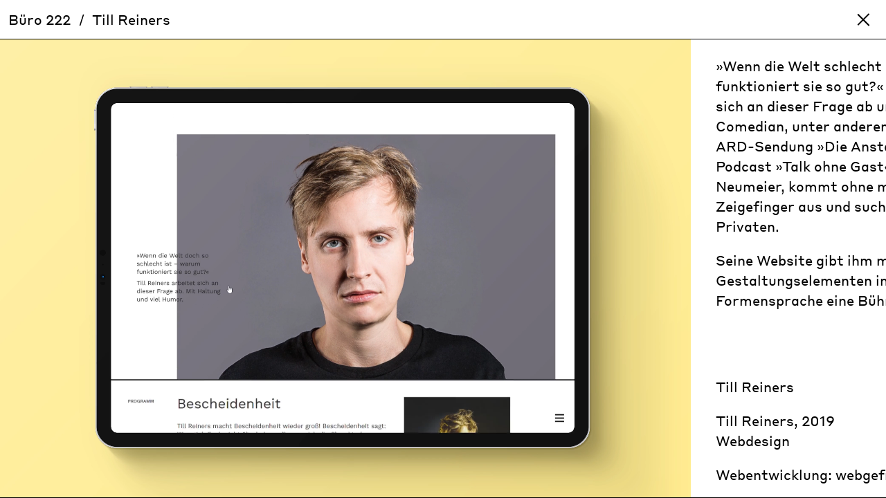

--- FILE ---
content_type: text/html; charset=UTF-8
request_url: http://buero222.de/portfolio/till-reiners
body_size: 6367
content:
  <!doctype html>
<html class="no-js  template--projekt" lang="de" dir="ltr">
  <head>
    <meta charset="utf-8" />
    <title>Till Reiners | Büro 222 – Daniel Wacker &amp; Lukas Löffler GbR</title>
    <meta name="description" content="Website für Moderator, Comedian und Autoren Till Reiners" />
    <meta name="viewport" content="width=device-width, initial-scale=1" />

    <link rel="apple-touch-icon" sizes="180x180" href="/assets/images/apple-touch-icon.png" />
    <link rel="icon" sizes="32x32" type="image/png" href="/assets/images/favicon-32x32.png" />
    <link rel="icon" sizes="16x16" type="image/png" href="/assets/images/favicon-16x16.png" />
    <link rel="manifest" href="/site.webmanifest" />
    <link rel="mask-icon" href="/assets/images/safari-pinned-tab.svg" color="#000" />
    <meta name="msapplication-TileColor" content="#ffffff" />
    <meta name="theme-color" content="#ffffff" />

    <!-- add any og/twitter-card stuff here -->            <link id="modern-browsers" rel="stylesheet" href="/assets/styles/main.min.css?v=1629719398298" media="
        only print,
        only all and (pointer: fine), only all and (pointer: coarse), only all and (pointer: none),
        only all and (min--moz-device-pixel-ratio:0) and (display-mode:browser), (min--moz-device-pixel-ratio:0) and (display-mode:fullscreen)
        " />          <link rel="preload" href="/assets/fonts/styrene-b-regular.woff2" as="font" type="font/woff2" crossorigin />  </head>
  <body>

<header class="header">
  <a href="/" class="logo" title="Zurück zur Startseite">
  <h1 class="logo__label">Büro 222</h1>
</a>
      <h2 class="header__project">
      Till Reiners
    </h2>
    <a class="header__project-back" href="/" title="zurück zur Homepage">
      <span class="header__project-back-line" aria-hidden="true"></span>
      <span class="header__project-back-line" aria-hidden="true"></span>
    </a>
  </header>

<main class="main  main--project">
    <article class="project  js-project" id="till-reiners">
  <h2 class="project__heading">Till Reiners</h2>

  <div class="project__wrapper">
                  
<div class="video  project__panel  project__panel--video">
  <video
    data-lazyload
    class="video__element"
    muted autoplay playsinline loop
     poster="http://buero222.de/media/pages/portfolio/till-reiners/9477a3edc6-1617908895/till-reiners-website-screencast-r02-1920x.jpg"  >
    <source data-src="http://buero222.de/media/pages/portfolio/till-reiners/dc996281ff-1629720193/till-reiners_website_screencast_r02.mp4" type="video/mp4" />
  </video>
</div>
          
    <button type="button" class="project__prev" aria-hidden="true">
      <span class="project__prev-label">Zum vorigen Bild</span>
    </button>

    <div class="project__panel  project__content">
      <div class="project__content-text  flow">
        <p>»Wenn die Welt schlecht ist − warum funktioniert sie so gut?« Till Reiners arbeitet sich an dieser Frage ab und scheitert. Der Comedian, unter anderem bekannt aus der ARD-Sendung »Die Anstalt« und seinem Podcast »Talk ohne Gast« mit Moritz Neumeier, kommt ohne moralischen Zeigefinger aus und sucht das Politische im Privaten.</p>
<p>Seine Website gibt ihm mit poin­tierten Gestaltungselementen in klarer Formensprache eine Bühne.</p>
      </div>
      <div class="project__content-info  flow">
        <h2 class="project__title" aria-hidden="false">Till Reiners</h2>
        <p>
                      <a href="https://www.tillreiners.de/" target="_blank" rel="noopener noreferrer">
          
                      Till Reiners, 2019<br />
          
                      </a>
          
          Webdesign        </p>
        <p>Webentwicklung: <a href="https://webgefrickel.de/" rel="noopener noreferrer" target="_blank">webgefrickel</a></p>
      </div>

              <a href="http://buero222.de/portfolio/bauhaus-sachsen-ausstellung-im-grassi" class="project__next">
          <span class="project__next-label">Nächstes Projekt</span>
                      <figure class="image  project__next-image  project__next-image--mobile image--portrait ">
  <picture class="image__picture">
    <source
      data-lazyload
      class="image__picture-source"
      data-srcset="http://buero222.de/media/pages/portfolio/bauhaus-sachsen-ausstellung-im-grassi/8267a904bd-1617908826/dsc0233-dummy-640x.jpg 640w, http://buero222.de/media/pages/portfolio/bauhaus-sachsen-ausstellung-im-grassi/8267a904bd-1617908826/dsc0233-dummy-750x.jpg 750w, http://buero222.de/media/pages/portfolio/bauhaus-sachsen-ausstellung-im-grassi/8267a904bd-1617908826/dsc0233-dummy-1080x.jpg 1080w, http://buero222.de/media/pages/portfolio/bauhaus-sachsen-ausstellung-im-grassi/8267a904bd-1617908826/dsc0233-dummy-1440x.jpg 1440w, http://buero222.de/media/pages/portfolio/bauhaus-sachsen-ausstellung-im-grassi/8267a904bd-1617908826/dsc0233-dummy-1920x.jpg 1920w, http://buero222.de/media/pages/portfolio/bauhaus-sachsen-ausstellung-im-grassi/8267a904bd-1617908826/dsc0233-dummy-2560x.jpg 2560w, http://buero222.de/media/pages/portfolio/bauhaus-sachsen-ausstellung-im-grassi/8267a904bd-1617908826/dsc0233-dummy-3072x.jpg 3072w"
       sizes="(min-width: 960px) 100vh, 100vw"    />
    <img src="data:image/svg+xml;charset=utf-8,%3Csvg xmlns=%22http://www.w3.org/2000/svg%22 viewBox=%220 0 6.31 9.50%22%3E%3Cfilter id=%22b%22 color-interpolation-filters=%22sRGB%22%3E%3CfeGaussianBlur stdDeviation=%22.5%22%3E%3C/feGaussianBlur%3E%3CfeComponentTransfer%3E%3CfeFuncA type=%22discrete%22 tableValues=%221 1%22%3E%3C/feFuncA%3E%3C/feComponentTransfer%3E%3C/filter%3E%3Cimage filter=%22url%28%23b%29%22 x=%220%22 y=%220%22 width=%22100%25%22 height=%22100%25%22 href=%22data:image/jpeg%3Bbase64%2C/9j/4AAQSkZJRgABAQEAkACQAAD/2wBDAA0JCgsKCA0LCgsODg0PEyAVExISEyccHhcgLikxMC4pLSwzOko%2BMzZGNywtQFdBRkxOUlNSMj5aYVpQYEpRUk//2wBDAQ4ODhMREyYVFSZPNS01T09PT09PT09PT09PT09PT09PT09PT09PT09PT09PT09PT09PT09PT09PT09PT09PT0//wgARCAAJAAYDAREAAhEBAxEB/8QAFQABAQAAAAAAAAAAAAAAAAAAAgT/xAAWAQEBAQAAAAAAAAAAAAAAAAADAQL/2gAMAwEAAhADEAAAAYo70X//xAAXEAADAQAAAAAAAAAAAAAAAAAAAxEz/9oACAEBAAEFArB2/wD/xAAXEQEAAwAAAAAAAAAAAAAAAAAAAhEh/9oACAEDAQE/Aa1F/8QAFREBAQAAAAAAAAAAAAAAAAAAAAH/2gAIAQIBAT8BV//EABcQAQADAAAAAAAAAAAAAAAAAAABIYL/2gAIAQEABj8CpmH/xAAXEAEBAQEAAAAAAAAAAAAAAAABIRAx/9oACAEBAAE/IQ069xv/2gAMAwEAAgADAAAAEBP/xAAXEQADAQAAAAAAAAAAAAAAAAAAARFB/9oACAEDAQE/EFTU2f/EABYRAAMAAAAAAAAAAAAAAAAAAAABMf/aAAgBAgEBPxBwhH//xAAbEAACAQUAAAAAAAAAAAAAAAABEQBBYZHB8P/aAAgBAQABPxAYjUkPBWzOi0//2Q==%22%3E%3C/image%3E%3C/svg%3E" alt="dsc0233_dummy.jpg" class="image__src" />
  </picture>

  </figure>
                          <figure class="image  project__next-image  project__next-image--desktop image--portrait ">
  <picture class="image__picture">
    <source
      data-lazyload
      class="image__picture-source"
      data-srcset="http://buero222.de/media/pages/portfolio/bauhaus-sachsen-ausstellung-im-grassi/8267a904bd-1617908826/dsc0233-dummy-640x.jpg 640w, http://buero222.de/media/pages/portfolio/bauhaus-sachsen-ausstellung-im-grassi/8267a904bd-1617908826/dsc0233-dummy-750x.jpg 750w, http://buero222.de/media/pages/portfolio/bauhaus-sachsen-ausstellung-im-grassi/8267a904bd-1617908826/dsc0233-dummy-1080x.jpg 1080w, http://buero222.de/media/pages/portfolio/bauhaus-sachsen-ausstellung-im-grassi/8267a904bd-1617908826/dsc0233-dummy-1440x.jpg 1440w, http://buero222.de/media/pages/portfolio/bauhaus-sachsen-ausstellung-im-grassi/8267a904bd-1617908826/dsc0233-dummy-1920x.jpg 1920w, http://buero222.de/media/pages/portfolio/bauhaus-sachsen-ausstellung-im-grassi/8267a904bd-1617908826/dsc0233-dummy-2560x.jpg 2560w, http://buero222.de/media/pages/portfolio/bauhaus-sachsen-ausstellung-im-grassi/8267a904bd-1617908826/dsc0233-dummy-3072x.jpg 3072w"
       sizes="(min-width: 960px) 100vh, 100vw"    />
    <img src="data:image/svg+xml;charset=utf-8,%3Csvg xmlns=%22http://www.w3.org/2000/svg%22 viewBox=%220 0 6.31 9.50%22%3E%3Cfilter id=%22b%22 color-interpolation-filters=%22sRGB%22%3E%3CfeGaussianBlur stdDeviation=%22.5%22%3E%3C/feGaussianBlur%3E%3CfeComponentTransfer%3E%3CfeFuncA type=%22discrete%22 tableValues=%221 1%22%3E%3C/feFuncA%3E%3C/feComponentTransfer%3E%3C/filter%3E%3Cimage filter=%22url%28%23b%29%22 x=%220%22 y=%220%22 width=%22100%25%22 height=%22100%25%22 href=%22data:image/jpeg%3Bbase64%2C/9j/4AAQSkZJRgABAQEAkACQAAD/2wBDAA0JCgsKCA0LCgsODg0PEyAVExISEyccHhcgLikxMC4pLSwzOko%2BMzZGNywtQFdBRkxOUlNSMj5aYVpQYEpRUk//2wBDAQ4ODhMREyYVFSZPNS01T09PT09PT09PT09PT09PT09PT09PT09PT09PT09PT09PT09PT09PT09PT09PT09PT0//wgARCAAJAAYDAREAAhEBAxEB/8QAFQABAQAAAAAAAAAAAAAAAAAAAgT/xAAWAQEBAQAAAAAAAAAAAAAAAAADAQL/2gAMAwEAAhADEAAAAYo70X//xAAXEAADAQAAAAAAAAAAAAAAAAAAAxEz/9oACAEBAAEFArB2/wD/xAAXEQEAAwAAAAAAAAAAAAAAAAAAAhEh/9oACAEDAQE/Aa1F/8QAFREBAQAAAAAAAAAAAAAAAAAAAAH/2gAIAQIBAT8BV//EABcQAQADAAAAAAAAAAAAAAAAAAABIYL/2gAIAQEABj8CpmH/xAAXEAEBAQEAAAAAAAAAAAAAAAABIRAx/9oACAEBAAE/IQ069xv/2gAMAwEAAgADAAAAEBP/xAAXEQADAQAAAAAAAAAAAAAAAAAAARFB/9oACAEDAQE/EFTU2f/EABYRAAMAAAAAAAAAAAAAAAAAAAABMf/aAAgBAgEBPxBwhH//xAAbEAACAQUAAAAAAAAAAAAAAAABEQBBYZHB8P/aAAgBAQABPxAYjUkPBWzOi0//2Q==%22%3E%3C/image%3E%3C/svg%3E" alt="dsc0233_dummy.jpg" class="image__src" />
  </picture>

  </figure>
                              </a>
          </div>
  </div>
</article>
</main>

<aside class="aside" id="aside" aria-hidden="true">
  <div class="aside__content">
          <h3 class="aside__heading">Büro</h3>
              <div class="aside__panel  flow">
          <p>Büro 222 [<a href="https://upload.wikimedia.org/wikipedia/commons/e/ef/De-B%C3%BCro.ogg" rel="noopener noreferrer" target="_blank">byˈʁoː</a> <a href="https://upload.wikimedia.org/wikipedia/commons/6/66/De-zwo2.ogg">t͡svoː</a> <a href="https://upload.wikimedia.org/wikipedia/commons/6/66/De-zwo2.ogg" rel="noopener noreferrer" target="_blank">t͡svoː</a> <a href="https://upload.wikimedia.org/wikipedia/commons/6/66/De-zwo2.ogg" rel="noopener noreferrer" target="_blank">t͡svoː</a>] ist ein Studio für visuelle Kommunikation in Leipzig. Wir entwickeln Erscheinungsbilder, Markenauftritte und Kommunikationsstrategien für Institutionen aus den Bereichen Kultur, Wissenschaft und politische Bildung sowie für sozial und ökologisch nachhaltig agierende Unternehmen. Ein konzeptioneller Ansatz, der Dialog mit unseren Partner∗innen und ein Fokus auf den inhaltlichen Kontext sind für uns entscheidende Faktoren bei der Entwicklung wirkungsvoller und nachhaltiger Ergebnisse.<br />
 </p>
<figure class="image  image--content image--landscape ">
  <picture class="image__picture">
    <source
      data-lazyload
      class="image__picture-source"
      data-srcset="http://buero222.de/media/pages/studio/9aab241871-1617909003/dsc-0755-small-640x.jpg 640w, http://buero222.de/media/pages/studio/9aab241871-1617909003/dsc-0755-small-750x.jpg 750w, http://buero222.de/media/pages/studio/9aab241871-1617909003/dsc-0755-small-1080x.jpg 1080w, http://buero222.de/media/pages/studio/9aab241871-1617909003/dsc-0755-small-1440x.jpg 1440w, http://buero222.de/media/pages/studio/9aab241871-1617909003/dsc-0755-small-1920x.jpg 1920w, http://buero222.de/media/pages/studio/9aab241871-1617909003/dsc-0755-small-2560x.jpg 2560w, http://buero222.de/media/pages/studio/9aab241871-1617909003/dsc-0755-small-3072x.jpg 3072w"
       sizes="(min-width: 960px) 67rem, 100vw"    />
    <img src="data:image/svg+xml;charset=utf-8,%3Csvg xmlns=%22http://www.w3.org/2000/svg%22 viewBox=%220 0 10.33 5.81%22%3E%3Cfilter id=%22b%22 color-interpolation-filters=%22sRGB%22%3E%3CfeGaussianBlur stdDeviation=%22.5%22%3E%3C/feGaussianBlur%3E%3CfeComponentTransfer%3E%3CfeFuncA type=%22discrete%22 tableValues=%221 1%22%3E%3C/feFuncA%3E%3C/feComponentTransfer%3E%3C/filter%3E%3Cimage filter=%22url%28%23b%29%22 x=%220%22 y=%220%22 width=%22100%25%22 height=%22100%25%22 href=%22data:image/jpeg%3Bbase64%2C/9j/4AAQSkZJRgABAQEASABIAAD/2wBDAA0JCgsKCA0LCgsODg0PEyAVExISEyccHhcgLikxMC4pLSwzOko%2BMzZGNywtQFdBRkxOUlNSMj5aYVpQYEpRUk//2wBDAQ4ODhMREyYVFSZPNS01T09PT09PT09PT09PT09PT09PT09PT09PT09PT09PT09PT09PT09PT09PT09PT09PT0//wgARCAAFAAoDAREAAhEBAxEB/8QAFQABAQAAAAAAAAAAAAAAAAAAAwT/xAAVAQEBAAAAAAAAAAAAAAAAAAACA//aAAwDAQACEAMQAAABslR2f//EABcQAAMBAAAAAAAAAAAAAAAAAAACEwP/2gAIAQEAAQUCxZp2c//EABURAQEAAAAAAAAAAAAAAAAAAAAR/9oACAEDAQE/AYj/xAAVEQEBAAAAAAAAAAAAAAAAAAAAEf/aAAgBAgEBPwGq/8QAGBAAAgMAAAAAAAAAAAAAAAAAAAIRIUH/2gAIAQEABj8CtpMP/8QAGBABAQADAAAAAAAAAAAAAAAAAQARUfD/2gAIAQEAAT8hK1dM3Uv/2gAMAwEAAgADAAAAEMP/xAAWEQEBAQAAAAAAAAAAAAAAAAAAARH/2gAIAQMBAT8QsMP/xAAWEQEBAQAAAAAAAAAAAAAAAAAAARH/2gAIAQIBAT8QlNP/xAAaEAEAAgMBAAAAAAAAAAAAAAABAHERIWHw/9oACAEBAAE/EBhZhANNzh7uf//Z%22%3E%3C/image%3E%3C/svg%3E" alt="dsc_0755_small.jpg" class="image__src" />
  </picture>
</figure>
<h3>Tätigkeitsfelder</h3>
<p>Artdirektion, Grafikdesign, Typografie, Editorial Design, Erscheinungsbilder, Corporate Design, Branding, Plakatgestaltung, Motion Graphics, Webdesign, Leitsysteme, Ausstellungsbeschriftung, Buchgestaltung, Illustration, Logodesign</p>
<h3>Referenzen (Auswahl)</h3>
<p>Contemporary And, Dänisches Nationalmuseum, Filmuniversität Babelsberg Konrad Wolf,  Förderverein Deutscher Kinderfilm, Grassi Museum für Angewandte Kunst, Halle 14 – Zentrum für zeitgenössische Kunst, Karlsruher Institut für Technologie, Mitteldeutscher Rundfunk, Norddeutscher Rundfunk, Sprengel Museum Hannover, Stiftung Friedliche Revolution, Swedish Research Council, Technische Universität Dresden, Thüringer Theaterverband, Till Reiners, Universität Leipzig, Universität Stockholm, Verlag Voland &amp; Quist, ZDFkultur<br />
 </p>
        </div>
                <h3 class="aside__heading">Kontakt</h3>
              <div class="aside__panel  aside__panel--contact">
          <div class="aside__panel-columns">
            <div class="aside__panel-column  flow">
              <div class="text-one"><p>Büro 222<br />
Daniel Wacker und<br />
Lukas Löffler GbR</p></div><div class="text-two"><p>Shakespearestraße 7<br />
04107 Leipzig</p>
<p>DW <a href="tel:+491607375118">+49 160 73 75 118</a><br />
LL <a href="tel:+491746477311">+49 174 64 77 311</a></p></div>
            </div>
            <div class="aside__panel-column">
                              <a class="aside__button" href="mailto:post@buero222.de" target="_blank" rel="nofollow">
                  <span class="aside__button-label">post@buero222.de</span>
                </a>
                              <a class="aside__button" href="https://www.instagram.com/buero222" target="_blank" rel="nofollow">
                  <span class="aside__button-label">Instagram</span>
                </a>
                          </div>
          </div>
          <figure class="image  aside__image image--landscape ">
  <picture class="image__picture">
    <source
      data-lazyload
      class="image__picture-source"
      data-srcset="http://buero222.de/media/pages/kontakt/0cc7a52ee7-1617909004/eza-map-smile-s02-l-640x.gif 640w, http://buero222.de/media/pages/kontakt/0cc7a52ee7-1617909004/eza-map-smile-s02-l-750x.gif 750w, http://buero222.de/media/pages/kontakt/0cc7a52ee7-1617909004/eza-map-smile-s02-l-1080x.gif 1080w, http://buero222.de/media/pages/kontakt/0cc7a52ee7-1617909004/eza-map-smile-s02-l-1440x.gif 1440w, http://buero222.de/media/pages/kontakt/0cc7a52ee7-1617909004/eza-map-smile-s02-l-1920x.gif 1920w, http://buero222.de/media/pages/kontakt/0cc7a52ee7-1617909004/eza-map-smile-s02-l-2560x.gif 2560w, http://buero222.de/media/pages/kontakt/0cc7a52ee7-1617909004/eza-map-smile-s02-l-3072x.gif 3072w"
       sizes="100vw"    />
    <img src="data:image/svg+xml;charset=utf-8,%3Csvg xmlns=%22http://www.w3.org/2000/svg%22 viewBox=%220 0 8.94 6.71%22%3E%3Cfilter id=%22b%22 color-interpolation-filters=%22sRGB%22%3E%3CfeGaussianBlur stdDeviation=%22.5%22%3E%3C/feGaussianBlur%3E%3CfeComponentTransfer%3E%3CfeFuncA type=%22discrete%22 tableValues=%221 1%22%3E%3C/feFuncA%3E%3C/feComponentTransfer%3E%3C/filter%3E%3Cimage filter=%22url%28%23b%29%22 x=%220%22 y=%220%22 width=%22100%25%22 height=%22100%25%22 href=%22data:image/gif%3Bbase64%2CR0lGODlhCAAGAPQAACsrKy4uLi8vLzAwMDIyMjMzMzU1NTY2Njc3Nzg4ODk5OTs7Ozw8PD09PT8/[base64]/P0E7MUY/NktEOz0%2BQEFBQUJCQkNDQkNDQ0REREVFRUVGRkdHR0ZHSUpKSlBJQFVUVAAAAAAAAAAAAAAAAAAAAAAAAAAAAAAAAAAAAAAAAAAAAAAAAAAAAAAAAAAAAAAAAAAAAAAAAAAAAAAAAAAAAAAAAAAAAAAAAAAAAAYsQA/EcOhwEA7Jp6DQRByTgESQwQA4BsKGUroMOAzLxzR6LCoW0CbUSFRIoiAAOw==%22%3E%3C/image%3E%3C/svg%3E" alt="eza-map_smile_s02_l.gif" class="image__src" />
  </picture>

  </figure>
        </div>
                <h3 class="aside__heading">Impressum + Datenschutz</h3>
              <div class="aside__panel  flow">
          <p>Büro 222</p>
<p>Angaben gemäß §5 TMG:<br />
Daniel Wacker und Lukas Löffler GbR<br />
Shakespearestraße 7<br />
D–04107 Leipzig</p>
<p><a href="mailto:&#x70;&#x6f;&#115;&#116;&#64;&#x62;&#x75;&#x65;&#114;&#x6f;&#50;&#50;&#x32;&#46;&#100;&#x65;">&#112;&#x6f;&#115;&#116;&#64;&#98;&#117;&#101;&#114;&#x6f;&#50;&#50;&#50;&#x2e;&#100;&#x65;</a><br />
+49 174 64 77 3 11<br />
 </p>
<p>Webentwicklung: <a href="https://webgefrickel.de" rel="noopener noreferrer" target="_blank">webgefrickel</a><br />
 </p>
<p>Datenschutzerklärung</p>
<p>Geltungsbereich:<br />
Diese Datenschutzerklärung soll die Nutzer dieser Website gemäß Bundesdatenschutzgesetz und Telemediengesetz über die Art, den Umfang und den Zweck der Erhebung und Verwendung personenbezogener Daten durch den Websitebetreiber informieren. Der Websitebetreiber ist Büro 222 – Daniel Wacker und Lukas Löffler GbR (Shakespearestraße 7, 04107 Lepizig). Der Websitebetreiber nimmt Ihren Datenschutz sehr ernst und behandelt Ihre personenbezogenen Daten vertraulich und entsprechend der gesetzlichen Vorschriften. Bedenken Sie, dass die Datenübertragung im Internet grundsätzlich mit Sicherheitslücken bedacht sein kann. Ein vollumfänglicher Schutz vor dem Zugriff durch Fremde ist nicht realisierbar.</p>
<p>Zugriffsdaten:<br />
Der Websitebetreiber bzw. Seitenprovider erhebt Daten über Zugriffe auf die Seite und speichert diese als »Server-Logfiles« ab. Folgende Daten werden so protokolliert:</p>
<ul>
<li>Besuchte Website</li>
<li>Uhrzeit zum Zeitpunkt des Zugriffes</li>
<li>Menge der gesendeten Daten in Byte</li>
<li>Quelle/Verweis, von welchem Sie auf die Seite gelangten</li>
<li>Verwendeter Browser</li>
<li>Verwendetes Betriebssystem</li>
<li>Verwendete IP-Adresse</li>
</ul>
<p>Die erhobenen Daten dienen lediglich statistischen Auswertungen und zur Verbesserung der Website. Der Websitebetreiber behält sich allerdings vor, die Server-Logfiles nachträglich zu überprüfen, sollten konkrete Anhaltspunkte auf eine rechtswidrige Nutzung hinweisen.</p>
<p>Umgang mit personenbezogenen Daten:<br />
Der Websitebetreiber erhebt, nutzt und gibt Ihre personenbezogenen Daten nur dann weiter, wenn dies im gesetzlichen Rahmen erlaubt ist oder Sie in die Datenerhebung einwilligen. Als personenbezogene Daten gelten sämtliche Informationen, welche dazu dienen, Ihre Person zu bestimmen und welche zu Ihnen zurückverfolgt werden können – also beispielsweise Ihr Name, Ihre E-Mail-Adresse und Telefonnummer.</p>
<p>Umgang mit Kontaktdaten:<br />
Nehmen Sie mit dem Websitebetreiber durch die angebotenen Kontaktmöglichkeiten Verbindung auf, werden Ihre Angaben gespeichert, damit auf diese zur Bearbeitung und Beantwortung Ihrer Anfrage zurückgegriffen werden kann. Ohne Ihre Einwilligung werden diese Daten nicht an Dritte weitergegeben.</p>
<p>Rechte des Nutzers (Auskunft, Berichtigung und Löschung):<br />
Sie als Nutzer erhalten auf Antrag Ihrerseits kostenlose Auskunft darüber, welche personenbezogenen Daten über Sie gespeichert wurden. Sofern Ihr Wunsch nicht mit einer gesetzlichen Pflicht zur Aufbewahrung von Daten (z. B. Vorratsdatenspeicherung) kollidiert, haben Sie ein Anrecht auf Berichtigung falscher Daten und auf die Sperrung oder Löschung Ihrer personenbezogenen Daten.</p>
        </div>
            </div>
</aside>

        <!-- load legacy js code for browsers that do not support es2017+ -->
    <script>
      var modern = function() { var mq = document.getElementById('modern-browsers'); return window.matchMedia && window.matchMedia(mq.media).matches; };
      var loadJs = function(src) { var ref = document.getElementsByTagName('script')[0]; var script = document.createElement('script'); script.src = src; script.async = true; ref.parentNode.insertBefore(script, ref); };
      var loadCss = function (src) { var ref = document.getElementsByTagName('head')[0]; var style = document.createElement('link'); style.href = src; style.rel = 'stylesheet'; head.append(style); };

      if (modern()) {
        loadJs("/assets/scripts/main.min.js?v=1629719398298");
              } else {
        loadCSS("/assets/styles/main.legacy.css?v=1629719398298");
        loadJs("/assets/scripts/main.legacy.min.js?v=1629719398298");
      }
    </script>
    </body>
</html>


--- FILE ---
content_type: text/css
request_url: http://buero222.de/assets/styles/main.min.css?v=1629719398298
body_size: 4569
content:
/*! normalize.css v8.0.1 | MIT License | github.com/necolas/normalize.css */html{-webkit-text-size-adjust:100%;line-height:1.15}body{margin:0}main{display:block}h1{font-size:2em;margin:.67em 0}hr{box-sizing:initial;height:0;overflow:visible}pre{font-family:monospace,monospace;font-size:1em}a{background-color:initial}abbr[title]{border-bottom:none;text-decoration:underline;-webkit-text-decoration:underline dotted;text-decoration:underline dotted}b,strong{font-weight:bolder}code,kbd,samp{font-family:monospace,monospace;font-size:1em}small{font-size:80%}img{border-style:none}button,input,optgroup,select,textarea{font-family:inherit;font-size:100%;line-height:1.15;margin:0}button,input{overflow:visible}button,select{text-transform:none}[type=button],[type=reset],[type=submit],button{-webkit-appearance:button}[type=button]::-moz-focus-inner,[type=reset]::-moz-focus-inner,[type=submit]::-moz-focus-inner,button::-moz-focus-inner{border-style:none;padding:0}[type=button]:-moz-focusring,[type=reset]:-moz-focusring,[type=submit]:-moz-focusring,button:-moz-focusring{outline:1px dotted ButtonText}fieldset{padding:.35em .75em .625em}legend{box-sizing:border-box;color:inherit;display:table;max-width:100%;padding:0;white-space:normal}progress{vertical-align:initial}textarea{overflow:auto}[type=checkbox],[type=radio]{box-sizing:border-box;padding:0}[type=number]::-webkit-inner-spin-button,[type=number]::-webkit-outer-spin-button{height:auto}[type=search]{-webkit-appearance:textfield;outline-offset:-2px}[type=search]::-webkit-search-decoration{-webkit-appearance:none}::-webkit-file-upload-button{-webkit-appearance:button;font:inherit}details{display:block}summary{display:list-item}[hidden],template{display:none}@keyframes offsetreset{0%{transform:translateX(-3%)}to{transform:translateX(0)}}@keyframes offset{0%{transform:translateX(0)}to{transform:translateX(-3%)}}@keyframes offset-overview{0%{transform:scale(1.08) translateX(0)}to{transform:scale(1.08) translateX(-3%)}}@keyframes offsetreset-overview{0%{transform:scale(1.08) translateX(-3%)}to{transform:scale(1.08) translateX(0)}}@font-face{font-display:swap;font-family:Styrene;font-style:normal;font-weight:400;src:url(../fonts/styrene-b-regular.woff2) format("woff2"),url(../fonts/styrene-b-regular.woff) format("woff")}[type=date],[type=email],[type=number],[type=password],[type=search],[type=tel],[type=text],[type=url],textarea{-webkit-appearance:none;appearance:none;border:1px solid;border-radius:0;width:100%}[type=submit],button{-webkit-appearance:none;appearance:none;border:1px solid;border-radius:0;cursor:pointer;display:inline-block;text-align:center;text-decoration:none}textarea{resize:vertical;vertical-align:top}select{display:block;position:relative}fieldset{border:0;margin:0;padding:0}label{display:inline-block}label[for]{cursor:pointer}[unselectable]{-webkit-user-select:none;user-select:none}[disabled]{cursor:not-allowed}h1{font-size:2rem;font-weight:400;line-height:1}@media (min-width:720px){h1{font-size:4rem}}h2,h3,h4,h5,h6{font-size:1.6rem;font-weight:400}@media (min-width:720px){h2,h3,h4,h5,h6{font-size:2rem}}h3{--flow-space:2em}a{color:inherit;text-decoration:none}a:active,a:focus,a:hover{text-decoration:underline}dl,ol,ul{margin:0;padding:0}fieldset ol,fieldset ul,nav ol,nav ul{list-style:none}audio,canvas,iframe,img,svg,video{vertical-align:middle}audio,iframe,img,video{height:auto;max-width:100%}:root{font-feature-settings:"kern","liga","clig","calt";-webkit-text-size-adjust:100%;text-size-adjust:100%;background-color:#fff;box-sizing:border-box;color:#000;font-kerning:normal;font-size:62.5%;font-variant-ligatures:common-ligatures contextual;line-height:1.45}@media (min-width:960px){:root.template--projekt{height:100vh;height:-webkit-fill-available;height:stretch;overflow:hidden;position:relative;width:100vw}}*,:after,:before{box-sizing:inherit}body{-ms-overflow-style:-ms-autohiding-scrollbar;background-color:#fff;font-family:sans-serif;font-size:1.6rem;font-style:normal;font-weight:400;scrollbar-width:none}.fonts-loaded body{font-family:Styrene,sans-serif}body::-webkit-scrollbar{display:none}@media (min-width:720px){body{font-size:2rem}.template--projekt body{-webkit-overflow-scrolling:touch;display:block;height:100vh;height:-webkit-fill-available;height:stretch;overflow-y:scroll;position:relative;width:100vw}}@media print{body *{display:none}body:after{content:"Please, do not waste paper by printing webpages."}}::selection{background-color:#000;color:#fff;text-shadow:none}table{border-collapse:collapse;margin:0;width:100%}td,th{padding:0;vertical-align:top}th{text-align:left}sub,sup{font-size:75%;line-height:0;position:relative;vertical-align:initial}sub{bottom:-.25em}sup{top:-.5em}.font--default{font-family:sans-serif;font-style:normal;font-weight:400}.fonts-loaded .font--default{font-family:Styrene,sans-serif}.icon{fill:currentColor;display:inline-block;height:1em;position:relative;top:-.063em;width:1em}.button{background-color:#fff;border:.1rem solid;padding:.6rem}.button,.button:active,.button:focus,.button:hover{color:#000}.button--link{display:inline-block}.flow{--flow-space:1em}.flow>:first-child{margin-bottom:0;margin-top:0}.flow>*+*{margin-bottom:0;margin-top:1em;margin-top:var(--flow-space)}.image{margin:0}.image,.image__picture{display:block;position:relative}.image__src{display:inline-block;width:100%}.image__caption{margin-top:.6rem}.video{display:block;position:relative}.aside,.video__element{width:100%}.aside{background-color:#fff;bottom:0;overflow-x:hidden;overflow-y:auto;padding-top:4.2rem;position:fixed;right:0;top:0;transition:transform .15s ease-out,opacity .15s ease-out;will-change:transform,opacity;z-index:40}.aside[aria-hidden=true]{transform:translateX(110%)}.aside[aria-hidden=false]{transform:translateX(0)}@media (min-width:720px){.aside{padding-top:5.7rem}}@media (min-width:960px){.aside{border-left:1px solid;width:67rem}}.aside__heading{background-color:#fff;cursor:pointer;font-size:1.6rem;height:4.2rem;line-height:4.2rem;margin:0;padding-left:1.2rem;padding-right:1.2rem;position:sticky;text-align:left;top:0;width:100%;z-index:10}@media (min-width:720px){.aside__heading{font-size:2rem;height:5.7rem;line-height:5.7rem}}@media (min-width:960px){.aside__heading{padding-left:2.4rem;padding-right:2.4rem}}.aside__heading:nth-of-type(2){border-top:1px solid;bottom:4.2rem;top:4.2rem}@media (min-width:720px){.aside__heading:nth-of-type(2){bottom:5.7rem;top:5.7rem}}.aside__heading:nth-of-type(3){border-top:1px solid;bottom:0;top:8.4rem}@media (min-width:720px){.aside__heading:nth-of-type(3){top:11.4rem}}.aside__panel{padding:1.2rem}@media (min-width:720px){.aside__panel{padding-bottom:2.4rem;padding-top:2.4rem}}@media (min-width:960px){.aside__panel{padding-left:2.4rem;padding-right:2.4rem}}.aside__panel .image--content{margin:1em 0 0;width:100%}.aside__panel .image--content img{width:100%}.aside__panel h1,.aside__panel h2,.aside__panel h3,.aside__panel ol,.aside__panel p,.aside__panel ul{padding-right:2.4rem}@media (min-width:720px){.aside__panel h1,.aside__panel h2,.aside__panel h3,.aside__panel ol,.aside__panel p,.aside__panel ul{padding-right:3.6rem}}.aside__panel ol,.aside__panel ul{padding-left:1em}.aside__panel .text-one+.text-two{--flow-space:2em;margin-top:2em;margin-top:var(--flow-space)}.aside__panel .text-one p{margin-top:0}@media (min-width:720px){.aside__panel-columns{display:flex}}.aside__panel-column{margin-bottom:2.4rem}@media (min-width:720px){.aside__panel-column{margin:0;width:50%}}.aside__button{background-color:#000;border:1px solid #000;border-radius:1.8rem;display:block;height:3.6rem;line-height:3.6rem;width:100%}@media (min-width:480px){.aside__button{max-width:26rem}}.aside__button+.aside__button{margin-left:0;margin-top:1.2rem}.aside__button:active,.aside__button:focus,.aside__button:hover{text-decoration:none}@media (min-width:960px){.aside__button:active .aside__button-label,.aside__button:focus .aside__button-label,.aside__button:hover .aside__button-label{animation:offset .3s ease-in-out .15s 1 normal both}}.aside__button[href^=mailto]{background-color:#fff}.aside__button[href^=mailto] .aside__button-label{background-color:#000;color:#fff}.aside__button-label{animation:offsetreset .3s ease-in-out .15s 1 normal both;background-color:#fff;border:1px solid #000;border-radius:1.8rem;color:#000;display:block;height:3.6rem;left:-.1rem;line-height:3.24rem;position:relative;text-align:center;top:-.1rem;transition:color .15s ease-out,background-color .15s ease-out;width:calc(100% + .2rem);will-change:color,background-color}.footer{background-color:#000;bottom:0;color:#fff;display:flex;flex-direction:column;height:50rem;left:0;overflow:hidden;padding:1.2rem;position:fixed;right:0;width:100%;z-index:1}@media (min-width:960px){.footer{flex-direction:row;height:22rem;padding:2.4rem}}.footer__background{display:block;flex:0 0 auto;font-size:8rem;margin-top:-2.4rem;position:relative}@media (min-width:960px){.footer__background{font-size:16rem;margin-right:4.8rem;margin-top:-6rem}}.footer__background-letter{position:relative}.footer__background-letter-left,.footer__background-letter-right{background-color:#fff;display:block;height:.14em;left:.163em;position:relative;position:absolute;top:.313em;width:.091em}.footer__background-letter-right{left:.348em;transition:transform .15s ease-out,opacity .15s ease-out;will-change:transform,opacity}.footer__background-letter:hover .footer__background-letter-right{transform:scaleY(.1)}.footer__info{display:flex;flex:1 1 auto;flex-direction:column;justify-content:flex-start}@media (min-width:960px){.footer__info{flex-direction:row;margin-left:auto;max-width:90rem}}.footer__info>*+*{margin-top:1em}@media (min-width:960px){.footer__info>*+*{margin-left:2.4rem;margin-top:0}}.footer__content{display:block;position:relative}@media (min-width:960px){.footer__content{flex:1 1 auto;padding-right:2.4rem}}@media (min-width:1100px){.footer__content{padding-right:4.8rem}}.footer__buttons{margin-top:auto}@media (min-width:960px){.footer__buttons.footer__content{align-content:right;display:flex;flex-direction:column;margin:0;padding-right:0}}.footer__button{background-color:#fff;border:1px solid #fff;border-radius:1.8rem;display:block;height:3.6rem;line-height:3.6rem;width:100%}@media (min-width:480px){.footer__button{max-width:32rem}}.footer__button+.footer__button{margin-left:0;margin-top:1.2rem}.footer__button:active,.footer__button:focus,.footer__button:hover{text-decoration:none}@media (min-width:960px){.footer__button:active .footer__button-label,.footer__button:focus .footer__button-label,.footer__button:hover .footer__button-label{animation:offset .3s ease-in-out .15s 1 normal both}}.footer__button[href^=mailto]{background-color:#000}.footer__button[href^=mailto] .footer__button-label{background-color:#fff;color:#000}.footer__button-label{animation:offsetreset .3s ease-in-out .15s 1 normal both;background-color:#000;border:1px solid #fff;border-radius:1.8rem;color:#fff;display:block;height:3.6rem;left:-.1rem;line-height:3.24rem;position:relative;text-align:center;top:-.1rem;transition:color .15s ease-out,background-color .15s ease-out;width:calc(100% + .2rem);will-change:color,background-color}.header{align-items:center;background-color:#fff;border-bottom:1px solid;display:flex;flex-direction:row;height:4.2rem;left:auto;padding-left:1.2rem;padding-right:1.8rem;position:fixed;top:auto;white-space:nowrap;width:100%;z-index:50}@media (min-width:720px){.header{height:5.7rem}}.header__toggle{background:#0000;border:0;display:block;height:2.2rem;margin:0 0 0 auto;outline:0;padding:0;width:2.4rem}.header__toggle[aria-pressed=true] .header__menu-line:last-child,.header__toggle[aria-pressed=true] .header__menu-line:nth-child(3){width:85%}@media (min-width:960px){.header__toggle:hover .header__menu-line:nth-child(3){width:50%}.header__toggle:hover .header__menu-line:last-child{width:85%}}.header__toggle-label{clip:rect(0 0 0 0);border:0;height:1px;margin:-1px;overflow:hidden;padding:0;position:absolute;width:1px}.header__toggle-label.focusable:active,.header__toggle-label.focusable:focus{clip:auto;height:auto;margin:0;overflow:visible;position:static;width:auto}.header__menu-line{background-color:#000;display:block;height:2px;transition:width .15s ease-out;width:100%;will-change:width}.header__menu-line+.header__menu-line{margin-top:4px}.header__menu-line:last-child{width:50%}.header__project{font-size:1.6rem;overflow:hidden;padding-right:3.6rem;position:relative;text-overflow:ellipsis}@media (min-width:720px){.header__project{font-size:2rem}}.header__project:before{content:"/";display:inline-block;padding-left:1.2rem;padding-right:.6rem}.header__project-back{background:#0000;border:0;display:flex;flex-direction:column;height:1.6rem;justify-content:space-between;margin:0 0 0 auto;outline:0;padding:0;position:absolute;right:1.2rem;top:50%;transform:translateY(-50%);width:1.6rem}@media (min-width:960px){.header__project-back{position:absolute;right:2.4rem}}.header__project-back-line{background-color:#000;display:block;height:2px;transition:width .15s ease-out;width:141%;will-change:width}.header__project-back-line:first-child{transform:rotate(45deg);transform-origin:top left}.header__project-back-line:last-child{transform:translateY(50%) rotate(-45deg);transform-origin:bottom left}.logo{display:block;position:relative}.logo:active,.logo:focus,.logo:hover{text-decoration:none}.logo__label{font-size:1.6rem;font-weight:400;line-height:1.45}@media (min-width:720px){.logo__label{font-size:2rem}}.overview{display:block;overflow:hidden;position:relative;width:100%}.overview__heading{clip:rect(0 0 0 0);border:0;height:1px;margin:-1px;overflow:hidden;padding:0;position:absolute;width:1px}.overview__heading.focusable:active,.overview__heading.focusable:focus{clip:auto;height:auto;margin:0;overflow:visible;position:static;width:auto}.overview__list{display:block;left:-1px;list-style:none;margin-bottom:-1px;position:relative;top:-1px;width:calc(100% + 2px)}.overview__wrapper{display:block;overflow:hidden;position:relative}@media (min-width:720px){.overview__wrapper{display:flex;flex-wrap:wrap}}.overview__project{border:1px solid;display:block;margin-left:-1px;margin-top:-1px;position:relative}@media (min-width:480px){.overview__project{padding:1.2rem}}@media (min-width:960px){.overview__project:hover .image,.overview__project:hover .video{animation:offset-overview .3s ease-out .3s 1 normal both}}.overview__project-media{display:block;height:100%;overflow:hidden;position:relative;width:100%}.overview__project-media .image,.overview__project-media .image__picture,.overview__project-media .image__picture-source,.overview__project-media .image__src,.overview__project-media .video,.overview__project-media .video__element{height:100%;max-height:100%;max-width:none;object-fit:cover;width:100%}.overview__project-media .image,.overview__project-media .video{height:100%;overflow:hidden;position:relative;width:100%}@media (min-width:960px){.overview__project-media .image,.overview__project-media .video{animation:offsetreset-overview .3s ease-out .3s 1 normal both;transform:scale(1.08);transform-origin:center center}}@media (min-width:720px){.overview__project--tiny{width:33.333%}.overview__project--tiny.overview__project:last-child{border-right:0}.overview__project--small{width:50%}.overview__project--small.overview__project:last-child{border-right:0}}@media (min-width:1100px){.overview__project--small{border-right:0;width:100%}}@media (min-width:720px){.overview__small-wrapper{display:flex}}@media (min-width:1100px){.overview__small-wrapper{display:block;width:38.196%}}@media (min-width:960px){.overview__project--medium{width:50%}.overview__project--medium.overview__project:last-child{border-right:0}}@media (min-width:1100px){.overview__project--large{width:61.804%}.overview__small-wrapper~.overview__project--large{border-right:0}}.overview__image,.overview__video{height:100%}.overview__project-heading{clip:rect(0 0 0 0);border:0;height:1px;margin:-1px;overflow:hidden;padding:0;position:absolute;width:1px}.overview__project-heading.focusable:active,.overview__project-heading.focusable:focus{clip:auto;height:auto;margin:0;overflow:visible;position:static;width:auto}.overview__project-link,.project{display:block;position:relative}.project{border-bottom:1px solid}@media (min-width:960px){.project{-ms-overflow-style:-ms-autohiding-scrollbar;-webkit-overflow-scrolling:touch;bottom:0;left:0;overflow-x:scroll;overflow-y:hidden;position:fixed;right:0;scrollbar-width:none;top:5.7rem}.project::-webkit-scrollbar{display:none}}.project__wrapper{max-width:100%;width:100%}@media (min-width:960px){.project__wrapper{height:calc(100vh - 5.7rem);max-width:none;overflow:hidden;width:999999vw}}.project__prev{display:none;visibility:hidden}@media (min-width:960px){.project__prev{background:#0000;border:0;bottom:0;cursor:url(https://buero222.de/assets/images/cursor-left.svg),url(https://buero222.de/assets/images/cursor-left.png),url(https://buero222.de/assets/images/cursor-left.cur),w-resize;display:block;height:calc(100vh - 5.7rem);left:0;margin:0;outline:0;padding:0;position:fixed;top:5.7rem;visibility:visible;width:33vw;z-index:1}}.project__heading,.project__prev-label{clip:rect(0 0 0 0);border:0;height:1px;margin:-1px;overflow:hidden;padding:0;position:absolute;width:1px}.project__heading.focusable:active,.project__heading.focusable:focus,.project__prev-label.focusable:active,.project__prev-label.focusable:focus{clip:auto;height:auto;margin:0;overflow:visible;position:static;width:auto}.project__panel{width:100%}@media (min-width:960px){.project__panel{border:0;display:block;float:left;height:100%;width:auto}}.project__panel--space{border-bottom:.6rem solid #fff}@media (min-width:960px){.project__panel--space{border:0;padding-right:1.2rem}.project__panel--image .image__picture,.project__panel--image .image__src,.project__panel--video .video__element{height:100%;max-height:100%;max-width:none;width:auto}}.project__panel--image,.project__panel--video{cursor:url(https://buero222.de/assets/images/cursor-right.svg),url(https://buero222.de/assets/images/cursor-right.png),url(https://buero222.de/assets/images/cursor-right.cur),e-resize}.project__content{border:0;display:flex;flex-direction:column;padding:1.2rem 1.2rem 0}@media (min-width:720px){.project__content{font-size:2rem;padding:2.4rem 2.4rem 0}}@media (min-width:960px){.project__content{justify-content:space-between;padding:2.4rem 13.8rem 2.4rem 3.6rem;position:relative}}@media (min-width:720px){.project__content-text{max-width:46rem;padding-bottom:2.4rem}}@media (min-width:960px){.project__content-text{padding-bottom:4.8rem}}.project__content-info{padding-top:4.8rem}@media (min-width:720px){.project__content-info{max-width:46rem}}.project__title{font-family:sans-serif;font-size:1.6rem;font-style:normal;font-weight:400}.fonts-loaded .project__title{font-family:Styrene,sans-serif}@media (min-width:720px){.project__title{font-size:2rem}}.project__next{border-top:1px solid;display:block;height:8.4rem;left:-1.2rem;margin-top:3.6rem;order:5;overflow:hidden;position:relative;width:calc(100% + 2.4rem)}@media (min-width:720px){.project__next{left:-2.4rem;position:relative;width:calc(100% + 4.8rem)}}@media (min-width:960px){.project__next{border:0;bottom:0;height:100%;left:auto;margin:0;position:absolute;right:0;top:0;transform:translateX(11.4rem);transition:transform .15s ease-out,opacity .15s ease-out;width:17.1rem;will-change:transform,opacity}.project__next:active,.project__next:focus,.project__next:hover{transform:translateX(5.7rem)}}.project__next-label{background-color:#fff;height:4.2rem;left:0;line-height:4.2rem;padding-left:1.2rem;padding-right:1.2rem;position:absolute;top:0;width:100%;z-index:50}@media (min-width:720px){.project__next-label{padding-left:2.4rem;padding-right:2.4rem}}@media (min-width:960px){.project__next-label{border-top:.1rem solid;bottom:0;display:block;height:5.7rem;left:0;line-height:5.7rem;padding-bottom:0;padding-top:0;position:absolute;top:auto;transform:rotate(-90deg) translateY(100%);transform-origin:bottom left;white-space:nowrap;width:calc(100vh - 5.7rem)}}.project__next-image,.project__next-video{left:50%;position:absolute;top:50%;transform:translate(-50%,-50%);width:105%}@media (min-width:960px){.project__next-image,.project__next-video{height:105%;max-width:none;width:auto}.project__next-image .image__src,.project__next-image .video__element,.project__next-video .image__src,.project__next-video .video__element{height:100vh;max-height:100vh;max-width:none;width:auto}.project__next-image--mobile,.project__next-video--mobile{display:none;visibility:hidden}}.project__next-image--desktop,.project__next-video--desktop{display:none;visibility:hidden}@media (min-width:960px){.project__next-image--desktop,.project__next-video--desktop{display:block;visibility:visible}}.main{background-color:#fff;display:block;min-height:100vh;min-height:-webkit-fill-available;min-height:stretch;padding-top:4.2rem;position:relative;z-index:10}@media (min-width:720px){.main{padding-top:5.7rem}}.main:not(.main--project){margin-bottom:50rem}@media (min-width:960px){.main:not(.main--project){margin-bottom:22rem}}

--- FILE ---
content_type: application/javascript
request_url: http://buero222.de/assets/scripts/main.min.js?v=1629719398298
body_size: 8183
content:
!function(){"use strict";"undefined"!=typeof globalThis?globalThis:"undefined"!=typeof window?window:"undefined"!=typeof global?global:"undefined"!=typeof self&&self;var t,e={exports:{}};t=e,function(){function e(t,e){document.addEventListener?t.addEventListener("scroll",e,!1):t.attachEvent("scroll",e)}function n(t){this.a=document.createElement("div"),this.a.setAttribute("aria-hidden","true"),this.a.appendChild(document.createTextNode(t)),this.b=document.createElement("span"),this.c=document.createElement("span"),this.h=document.createElement("span"),this.f=document.createElement("span"),this.g=-1,this.b.style.cssText="max-width:none;display:inline-block;position:absolute;height:100%;width:100%;overflow:scroll;font-size:16px;",this.c.style.cssText="max-width:none;display:inline-block;position:absolute;height:100%;width:100%;overflow:scroll;font-size:16px;",this.f.style.cssText="max-width:none;display:inline-block;position:absolute;height:100%;width:100%;overflow:scroll;font-size:16px;",this.h.style.cssText="display:inline-block;width:200%;height:200%;font-size:16px;max-width:none;",this.b.appendChild(this.h),this.c.appendChild(this.f),this.a.appendChild(this.b),this.a.appendChild(this.c)}function o(t,e){t.a.style.cssText="max-width:none;min-width:20px;min-height:20px;display:inline-block;overflow:hidden;position:absolute;width:auto;margin:0;padding:0;top:-999px;white-space:nowrap;font-synthesis:none;font:"+e+";"}function i(t){var e=t.a.offsetWidth,n=e+100;return t.f.style.width=n+"px",t.c.scrollLeft=n,t.b.scrollLeft=t.b.scrollWidth+100,t.g!==e&&(t.g=e,!0)}function r(t,n){function o(){var t=r;i(t)&&t.a.parentNode&&n(t.g)}var r=t;e(t.b,o),e(t.c,o),i(t)}function a(t,e){var n=e||{};this.family=t,this.style=n.style||"normal",this.weight=n.weight||"normal",this.stretch=n.stretch||"normal"}var s=null,l=null,c=null,u=null;function d(){return null===u&&(u=!!document.fonts),u}function f(){if(null===c){var t=document.createElement("div");try{t.style.font="condensed 100px sans-serif"}catch(t){}c=""!==t.style.font}return c}function h(t,e){return[t.style,t.weight,f()?t.stretch:"","100px",e].join(" ")}a.prototype.load=function(t,e){var i=this,a=t||"BESbswy",c=0,u=e||3e3,f=(new Date).getTime();return new Promise((function(t,e){if(d()&&!function(){if(null===l)if(d()&&/Apple/.test(window.navigator.vendor)){var t=/AppleWebKit\/([0-9]+)(?:\.([0-9]+))(?:\.([0-9]+))/.exec(window.navigator.userAgent);l=!!t&&603>parseInt(t[1],10)}else l=!1;return l}()){var p=new Promise((function(t,e){!function n(){(new Date).getTime()-f>=u?e(Error(u+"ms timeout exceeded")):document.fonts.load(h(i,'"'+i.family+'"'),a).then((function(e){1<=e.length?t():setTimeout(n,25)}),e)}()})),m=new Promise((function(t,e){c=setTimeout((function(){e(Error(u+"ms timeout exceeded"))}),u)}));Promise.race([m,p]).then((function(){clearTimeout(c),t(i)}),e)}else!function(t){document.body?t():document.addEventListener?document.addEventListener("DOMContentLoaded",(function e(){document.removeEventListener("DOMContentLoaded",e),t()})):document.attachEvent("onreadystatechange",(function e(){"interactive"!=document.readyState&&"complete"!=document.readyState||(document.detachEvent("onreadystatechange",e),t())}))}((function(){function l(){var e;(e=-1!=g&&-1!=v||-1!=g&&-1!=y||-1!=v&&-1!=y)&&((e=g!=v&&g!=y&&v!=y)||(null===s&&(e=/AppleWebKit\/([0-9]+)(?:\.([0-9]+))/.exec(window.navigator.userAgent),s=!!e&&(536>parseInt(e[1],10)||536===parseInt(e[1],10)&&11>=parseInt(e[2],10))),e=s&&(g==w&&v==w&&y==w||g==b&&v==b&&y==b||g==E&&v==E&&y==E)),e=!e),e&&(x.parentNode&&x.parentNode.removeChild(x),clearTimeout(c),t(i))}var d=new n(a),p=new n(a),m=new n(a),g=-1,v=-1,y=-1,w=-1,b=-1,E=-1,x=document.createElement("div");x.dir="ltr",o(d,h(i,"sans-serif")),o(p,h(i,"serif")),o(m,h(i,"monospace")),x.appendChild(d.a),x.appendChild(p.a),x.appendChild(m.a),document.body.appendChild(x),w=d.a.offsetWidth,b=p.a.offsetWidth,E=m.a.offsetWidth,function t(){if((new Date).getTime()-f>=u)x.parentNode&&x.parentNode.removeChild(x),e(Error(u+"ms timeout exceeded"));else{var n=document.hidden;!0!==n&&void 0!==n||(g=d.a.offsetWidth,v=p.a.offsetWidth,y=m.a.offsetWidth,l()),c=setTimeout(t,50)}}(),r(d,(function(t){g=t,l()})),o(d,h(i,'"'+i.family+'",sans-serif')),r(p,(function(t){v=t,l()})),o(p,h(i,'"'+i.family+'",serif')),r(m,(function(t){y=t,l()})),o(m,h(i,'"'+i.family+'",monospace'))}))}))},t.exports=a}();var n=e.exports,o={default:{family:"Styrene",fallback:"sans-serif",weight:400,style:"normal",fontface:!0,file:"styrene-b-regular"}};
/*! lozad.js - v1.16.0 - 2020-09-06
	* https://github.com/ApoorvSaxena/lozad.js
	* Copyright (c) 2020 Apoorv Saxena; Licensed MIT */
const i="undefined"!=typeof document&&document.documentMode,r={rootMargin:"0px",threshold:0,load(t){if("picture"===t.nodeName.toLowerCase()){let e=t.querySelector("img"),n=!1;null===e&&(e=document.createElement("img"),n=!0),i&&t.getAttribute("data-iesrc")&&(e.src=t.getAttribute("data-iesrc")),t.getAttribute("data-alt")&&(e.alt=t.getAttribute("data-alt")),n&&t.append(e)}if("video"===t.nodeName.toLowerCase()&&!t.getAttribute("data-src")&&t.children){const e=t.children;let n;for(let t=0;t<=e.length-1;t++)n=e[t].getAttribute("data-src"),n&&(e[t].src=n);t.load()}t.getAttribute("data-poster")&&(t.poster=t.getAttribute("data-poster")),t.getAttribute("data-src")&&(t.src=t.getAttribute("data-src")),t.getAttribute("data-srcset")&&t.setAttribute("srcset",t.getAttribute("data-srcset"));let e=",";if(t.getAttribute("data-background-delimiter")&&(e=t.getAttribute("data-background-delimiter")),t.getAttribute("data-background-image"))t.style.backgroundImage=`url('${t.getAttribute("data-background-image").split(e).join("'),url('")}')`;else if(t.getAttribute("data-background-image-set")){const n=t.getAttribute("data-background-image-set").split(e);let o=n[0].substr(0,n[0].indexOf(" "))||n[0];o=-1===o.indexOf("url(")?`url(${o})`:o,1===n.length?t.style.backgroundImage=o:t.setAttribute("style",(t.getAttribute("style")||"")+`background-image: ${o}; background-image: -webkit-image-set(${n}); background-image: image-set(${n})`)}t.getAttribute("data-toggle-class")&&t.classList.toggle(t.getAttribute("data-toggle-class"))},loaded(){}};function a(t){t.setAttribute("data-loaded",!0)}const s=t=>"true"===t.getAttribute("data-loaded"),l=(t,e=document)=>t instanceof Element?[t]:t instanceof NodeList?t:e.querySelectorAll(t);function c(t=".lozad",e={}){const{root:n,rootMargin:o,threshold:i,load:c,loaded:u}=Object.assign({},r,e);let d;"undefined"!=typeof window&&window.IntersectionObserver&&(d=new IntersectionObserver(((t,e)=>(n,o)=>{n.forEach((n=>{(n.intersectionRatio>0||n.isIntersecting)&&(o.unobserve(n.target),s(n.target)||(t(n.target),a(n.target),e(n.target)))}))})(c,u),{root:n,rootMargin:o,threshold:i}));const f=l(t,n);for(let t=0;t<f.length;t++)(h=f[t]).getAttribute("data-placeholder-background")&&(h.style.background=h.getAttribute("data-placeholder-background"));var h;return{observe(){const e=l(t,n);for(let t=0;t<e.length;t++)s(e[t])||(d?d.observe(e[t]):(c(e[t]),a(e[t]),u(e[t])))},triggerLoad(t){s(t)||(c(t),a(t),u(t))},observer:d}}var u={exports:{}};
/*! @preserve sweet-scroll v4.0.0 - tsuyoshiwada | MIT License */
!function(t,e){var n,o,i,r,a,s,l,c,u,d,f,h,p,m,g,v,y,w,b,E,x,A,L,k,O,j,T,S,$,C,I,_,M,W,N,z,P,q,D,H,Q,B;t.exports=(n=function(){return(n=Object.assign||function(t){for(var e,n=1,o=arguments.length;n<o;n++)for(var i in e=arguments[n])Object.prototype.hasOwnProperty.call(e,i)&&(t[i]=e[i]);return t}).apply(this,arguments)},o=!("undefined"==typeof window||!window.document||!window.document.createElement),i=!!o&&window.history&&"pushState"in window.history&&"file:"!==window.location.protocol,r=function(){var t=!1;if(!o)return t;try{var e=window,n=Object.defineProperty({},"passive",{get:function(){t=!0}});e.addEventListener("test",null,n),e.removeEventListener("test",null,n)}catch(t){}return t}(),a=function(t){return"string"==typeof t},s=function(t){return"function"==typeof t},l=function(t){return Array.isArray(t)},c=function(t){return!l(t)&&t-parseFloat(t)+1>=0},u=function(t,e){return t&&t.hasOwnProperty(e)},d=o?window.requestAnimationFrame.bind(window):null,f=o?window.cancelAnimationFrame.bind(window):null,h=Math.cos,p=Math.sin,m=Math.pow,g=Math.sqrt,v=Math.PI,y={linear:function(t){return t},easeInQuad:function(t,e,n,o,i){return o*(e/=i)*e+n},easeOutQuad:function(t,e,n,o,i){return-o*(e/=i)*(e-2)+n},easeInOutQuad:function(t,e,n,o,i){return(e/=i/2)<1?o/2*e*e+n:-o/2*(--e*(e-2)-1)+n},easeInCubic:function(t,e,n,o,i){return o*(e/=i)*e*e+n},easeOutCubic:function(t,e,n,o,i){return o*((e=e/i-1)*e*e+1)+n},easeInOutCubic:function(t,e,n,o,i){return(e/=i/2)<1?o/2*e*e*e+n:o/2*((e-=2)*e*e+2)+n},easeInQuart:function(t,e,n,o,i){return o*(e/=i)*e*e*e+n},easeOutQuart:function(t,e,n,o,i){return-o*((e=e/i-1)*e*e*e-1)+n},easeInOutQuart:function(t,e,n,o,i){return(e/=i/2)<1?o/2*e*e*e*e+n:-o/2*((e-=2)*e*e*e-2)+n},easeInQuint:function(t,e,n,o,i){return o*(e/=i)*e*e*e*e+n},easeOutQuint:function(t,e,n,o,i){return o*((e=e/i-1)*e*e*e*e+1)+n},easeInOutQuint:function(t,e,n,o,i){return(e/=i/2)<1?o/2*e*e*e*e*e+n:o/2*((e-=2)*e*e*e*e+2)+n},easeInSine:function(t,e,n,o,i){return-o*h(e/i*(v/2))+o+n},easeOutSine:function(t,e,n,o,i){return o*p(e/i*(v/2))+n},easeInOutSine:function(t,e,n,o,i){return-o/2*(h(v*e/i)-1)+n},easeInExpo:function(t,e,n,o,i){return 0===e?n:o*m(2,10*(e/i-1))+n},easeOutExpo:function(t,e,n,o,i){return e===i?n+o:o*(1-m(2,-10*e/i))+n},easeInOutExpo:function(t,e,n,o,i){return 0===e?n:e===i?n+o:(e/=i/2)<1?o/2*m(2,10*(e-1))+n:o/2*(2-m(2,-10*--e))+n},easeInCirc:function(t,e,n,o,i){return-o*(g(1-(e/=i)*e)-1)+n},easeOutCirc:function(t,e,n,o,i){return o*g(1-(e=e/i-1)*e)+n},easeInOutCirc:function(t,e,n,o,i){return(e/=i/2)<1?-o/2*(g(1-e*e)-1)+n:o/2*(g(1-(e-=2)*e)+1)+n}},w=function(t){return Array.prototype.slice.call(t?document.querySelectorAll(t):[])},b=function(t){return w(t).shift()||null},E=function(t){return t instanceof Element},x=function(t){return t===window},A=function(t){return t===document.documentElement||t===document.body},L=function(t,e){if(E(e))return t===e;for(var n=w(e),o=n.length;--o>=0&&n[o]!==t;);return o>-1},k=function(t){return Math.max(t.scrollHeight,t.clientHeight,t.offsetHeight)},O=function(t){return Math.max(t.scrollWidth,t.clientWidth,t.offsetWidth)},j=function(t){return{width:O(t),height:k(t)}},T=function(t){var e=x(t)||A(t);return{viewport:{width:e?Math.min(window.innerWidth,document.documentElement.clientWidth):t.clientWidth,height:e?window.innerHeight:t.clientHeight},size:e?{width:Math.max(O(document.body),O(document.documentElement)),height:Math.max(k(document.body),k(document.documentElement))}:j(t)}},S={y:"scrollTop",x:"scrollLeft"},$={y:"pageYOffset",x:"pageXOffset"},C=function(t,e){return x(t)?t[$[e]]:t[S[e]]},I=function(t,e,n){if(x(t)){var o="y"===n;t.scrollTo(o?t.pageXOffset:e,o?e:t.pageYOffset)}else t[S[n]]=e},_=function(t,e){var n=t.getBoundingClientRect();if(n.width||n.height){var o={top:0,left:0},i=void 0;if(x(e)||A(e))i=document.documentElement,o.top=window[$.y],o.left=window[$.x];else{var r=(i=e).getBoundingClientRect();o.top=-1*r.top+i[S.y],o.left=-1*r.left+i[S.x]}return{top:n.top+o.top-i.clientTop,left:n.left+o.left-i.clientLeft}}return n},M=o?"onwheel"in document?"wheel":"mousewheel":"wheel",W=function(t){return"wheel"===t?M:t},N=function(t,e,n,o,i){n.split(" ").forEach((function(n){t[e](W(n),o,!!r&&{passive:i})}))},z=function(t,e,n,o){return N(t,"addEventListener",e,n,o)},P=function(t,e,n,o){return N(t,"removeEventListener",e,n,o)},q=/^(\+|-)=(\d+(?:\.\d+)?)$/,D=function(t,e){var o={top:0,left:0,relative:!1};if(u(t,"top")||u(t,"left"))o=n({},o,t);else if(l(t))if(t.length>1)o.top=t[0],o.left=t[1];else{if(1!==t.length)return null;o.top=e?t[0]:0,o.left=e?0:t[0]}else if(c(t))e?o.top=t:o.left=t;else{if(!a(t))return null;var i=t.trim().match(q);if(!i)return null;var r=i[1],s=parseInt(i[2],10);"+"===r?(o.top=e?s:0,o.left=e?0:s):(o.top=e?-s:0,o.left=e?0:-s),o.relative=!0}return o},H={trigger:"[data-scroll]",header:"[data-scroll-header]",duration:1e3,easing:"easeOutQuint",offset:0,vertical:!0,horizontal:!1,cancellable:!0,updateURL:!1,preventDefault:!0,stopPropagation:!0,before:null,after:null,cancel:null,complete:null,step:null},Q="click",B="wheel touchstart touchmove",function(){function t(e,i){var r=this;this.$el=null,this.ctx={$trigger:null,opts:null,progress:!1,pos:null,startPos:null,easing:null,start:0,id:0,cancel:!1,hash:null},this.loop=function(e){var n=r,o=n.$el,i=n.ctx;if(i.start||(i.start=e),i.progress&&o){var a=i.opts,s=i.pos,l=i.start,c=i.startPos,u=i.easing,d=a.duration,f={top:"y",left:"x"},h=e-l,p=Math.min(1,Math.max(h/d,0));Object.keys(s).forEach((function(t){var e=s[t],n=c[t],i=e-n;if(0!==i){var r=u(p,d*p,0,1,d);I(o,Math.round(n+i*r),f[t])}})),h<=d?(r.hook(a,"step",p),i.id=t.raf(r.loop)):r.stop(!0)}else r.stop()},this.handleClick=function(t){for(var e=r.opts,o=t.target;o&&o!==document;o=o.parentNode)if(L(o,e.trigger)){var i=JSON.parse(o.getAttribute("data-scroll-options")||"{}"),a=o.getAttribute("data-scroll")||o.getAttribute("href"),s=n({},e,i),l=s.preventDefault,c=s.stopPropagation,u=s.vertical,d=s.horizontal;l&&t.preventDefault(),c&&t.stopPropagation(),r.ctx.$trigger=o,d&&u?r.to(a,s):u?r.toTop(a,s):d&&r.toLeft(a,s);break}},this.handleStop=function(t){var e=r.ctx,n=e.opts;n&&n.cancellable?(e.cancel=!0,r.stop()):t.preventDefault()},this.opts=n({},H,e||{});var a=null;o&&(a="string"==typeof i?b(i):null!=i?i:window),this.$el=a,a&&this.bind(!0,!1)}return t.create=function(e,n){return new t(e,n)},t.prototype.to=function(t,e){if(o){var i=this,r=i.$el,s=i.ctx,l=i.opts,c=s.$trigger,u=n({},l,e||{}),d=u.offset,f=u.vertical,h=u.horizontal,p=E(u.header)?u.header:b(u.header),m=/^#/,g=a(t)&&m.test(t)?t:null;if(s.opts=u,s.cancel=!1,s.hash=g,this.stop(),r){var v=D(d,f),y=D(t,f),w={top:0,left:0};if(y)if(y.relative){var x=C(r,f?"y":"x");w.top=f?x+y.top:y.top,w.left=f?y.left:x+y.left}else w=y;else if(a(t)&&"#"!==t){var A=b(t);if(!A)return;w=_(A,r)}v&&(w.top+=v.top,w.left+=v.left),p&&(w.top=Math.max(0,w.top-j(p).height));var L=T(r),k=L.viewport,O=L.size;w.top=f?Math.max(0,Math.min(O.height-k.height,w.top)):C(r,"y"),w.left=h?Math.max(0,Math.min(O.width-k.width,w.left)):C(r,"x"),!1!==this.hook(u,"before",w,c)?(s.pos=w,this.start(u),this.bind(!1,!0)):s.opts=null}}},t.prototype.toTop=function(t,e){this.to(t,n({},e||{},{vertical:!0,horizontal:!1}))},t.prototype.toLeft=function(t,e){this.to(t,n({},e||{},{vertical:!1,horizontal:!0}))},t.prototype.toElement=function(t,e){var n=this.$el;o&&n&&this.to(_(t,n),e||{})},t.prototype.stop=function(e){void 0===e&&(e=!1);var n=this,o=n.$el,i=n.ctx,r=i.pos;o&&i.progress&&(t.caf(i.id),i.progress=!1,i.start=0,i.id=0,e&&r&&(I(o,r.left,"x"),I(o,r.top,"y")),this.complete())},t.prototype.update=function(t){if(this.$el){var e=n({},this.opts,t);this.stop(),this.unbind(!0,!0),this.opts=e,this.bind(!0,!1)}},t.prototype.destroy=function(){this.$el&&(this.stop(),this.unbind(!0,!0),this.$el=null)},t.prototype.onBefore=function(t,e){return!0},t.prototype.onStep=function(t){},t.prototype.onAfter=function(t,e){},t.prototype.onCancel=function(){},t.prototype.onComplete=function(t){},t.prototype.start=function(e){var n=this.ctx;n.opts=e,n.progress=!0,n.easing=s(e.easing)?e.easing:y[e.easing];var o=this.$el,i={top:C(o,"y"),left:C(o,"x")};n.startPos=i,n.id=t.raf(this.loop)},t.prototype.complete=function(){var t=this,e=t.$el,n=t.ctx,r=n.hash,a=n.cancel,s=n.opts,l=n.pos,c=n.$trigger;if(e&&s){if(null!=r&&r!==window.location.hash){var u=s.updateURL;o&&i&&!1!==u&&window.history["replace"===u?"replaceState":"pushState"](null,"",r)}this.unbind(!1,!0),n.opts=null,n.$trigger=null,a?this.hook(s,"cancel"):this.hook(s,"after",l,c),this.hook(s,"complete",a)}},t.prototype.hook=function(t,e){for(var n,o=[],i=2;i<arguments.length;i++)o[i-2]=arguments[i];var r,a,l=t[e];return s(l)&&(r=l.apply(this,o.concat([this]))),a=(n=this)["on"+(e[0].toUpperCase()+e.slice(1))].apply(n,o),void 0!==r?r:a},t.prototype.bind=function(t,e){var n=this,o=n.$el,i=n.ctx.opts;o&&(t&&z(o,Q,this.handleClick,!1),e&&z(o,B,this.handleStop,!i||i.cancellable))},t.prototype.unbind=function(t,e){var n=this,o=n.$el,i=n.ctx.opts;o&&(t&&P(o,Q,this.handleClick,!1),e&&P(o,B,this.handleStop,!i||i.cancellable))},t.raf=d,t.caf=f,t}())}(u);var d=u.exports;function f(t){var e=typeof t;return null!=t&&("object"==e||"function"==e)}var h="object"==typeof global&&global&&global.Object===Object&&global,p="object"==typeof self&&self&&self.Object===Object&&self,m=h||p||Function("return this")(),g=function(){return m.Date.now()},v=/\s/;var y=/^\s+/;function w(t){return t?t.slice(0,function(t){for(var e=t.length;e--&&v.test(t.charAt(e)););return e}(t)+1).replace(y,""):t}var b=m.Symbol,E=Object.prototype,x=E.hasOwnProperty,A=E.toString,L=b?b.toStringTag:void 0;var k=Object.prototype.toString;var O=b?b.toStringTag:void 0;function j(t){return null==t?void 0===t?"[object Undefined]":"[object Null]":O&&O in Object(t)?function(t){var e=x.call(t,L),n=t[L];try{t[L]=void 0;var o=!0}catch(t){}var i=A.call(t);return o&&(e?t[L]=n:delete t[L]),i}(t):function(t){return k.call(t)}(t)}var T=/^[-+]0x[0-9a-f]+$/i,S=/^0b[01]+$/i,$=/^0o[0-7]+$/i,C=parseInt;function I(t){if("number"==typeof t)return t;if(function(t){return"symbol"==typeof t||function(t){return null!=t&&"object"==typeof t}(t)&&"[object Symbol]"==j(t)}(t))return NaN;if(f(t)){var e="function"==typeof t.valueOf?t.valueOf():t;t=f(e)?e+"":e}if("string"!=typeof t)return 0===t?t:+t;t=w(t);var n=S.test(t);return n||$.test(t)?C(t.slice(2),n?2:8):T.test(t)?NaN:+t}var _=Math.max,M=Math.min;function W(t,e,n){var o,i,r,a,s,l,c=0,u=!1,d=!1,h=!0;if("function"!=typeof t)throw new TypeError("Expected a function");function p(e){var n=o,r=i;return o=i=void 0,c=e,a=t.apply(r,n)}function m(t){return c=t,s=setTimeout(y,e),u?p(t):a}function v(t){var n=t-l;return void 0===l||n>=e||n<0||d&&t-c>=r}function y(){var t=g();if(v(t))return w(t);s=setTimeout(y,function(t){var n=e-(t-l);return d?M(n,r-(t-c)):n}(t))}function w(t){return s=void 0,h&&o?p(t):(o=i=void 0,a)}function b(){var t=g(),n=v(t);if(o=arguments,i=this,l=t,n){if(void 0===s)return m(l);if(d)return clearTimeout(s),s=setTimeout(y,e),p(l)}return void 0===s&&(s=setTimeout(y,e)),a}return e=I(e)||0,f(n)&&(u=!!n.leading,r=(d="maxWait"in n)?_(I(n.maxWait)||0,e):r,h="trailing"in n?!!n.trailing:h),b.cancel=function(){void 0!==s&&clearTimeout(s),c=0,o=l=i=s=void 0},b.flush=function(){return void 0===s?a:w(g())},b}function N(t,e,n){var o=!0,i=!0;if("function"!=typeof t)throw new TypeError("Expected a function");return f(n)&&(o="leading"in n?!!n.leading:o,i="trailing"in n?!!n.trailing:i),W(t,e,{leading:o,maxWait:e,trailing:i})}var z={xs:375,s:480,m:720,l:960,xl:1100,xxl:1280,portrait:"(orientation: portrait)",landscape:"(orientation: landscape)",print:"print",custom:"(max-width: 30rem)"};const P={fontloader:()=>{const t=[];sessionStorage.fontsLoaded?document.documentElement.classList.add("fonts-loaded"):(Object.keys(o).forEach((e=>{const i=o[e];i.fontface&&t.push(new n(i.family.replace(/'/g,""),{weight:i.weight,style:i.style}))})),t.length>=1&&Promise.all(t).then((()=>{document.documentElement.classList.add("fonts-loaded"),sessionStorage.fontsLoaded=!0})))},lazyload:()=>{const t=document.querySelectorAll("[data-lazyload]");c(document.querySelectorAll("[data-lazyload]")).observe(),t&&t.forEach((t=>{const e=t.getAttribute("src"),n=t.getAttribute("srcset"),o=t.getAttribute("data-srcset"),i=t.getAttribute("data-src");null===e&&null!==i&&t.setAttribute("src",i),null===n&&null!==o&&t.setAttribute("srcset",o)}))},nodelistforeach:()=>{window.NodeList&&!NodeList.prototype.forEach&&(NodeList.prototype.forEach=function(t,e){const n=e||window;for(let e=0;e<this.length;e+=1)t.call(n,this[e],e,this)})}};Object.freeze(P);const q={_3Components$aside$aside:()=>{const t=document.getElementById("aside"),e=document.querySelector(".header");if(t){t.querySelectorAll(".aside__heading").forEach(((n,o)=>{n.addEventListener("click",(()=>{new d({duration:800,offset:e.offsetHeight*(-2-o)+o},t).toTop(n.nextElementSibling.offsetTop)}))}))}},_3Components$header$header:()=>{const t=document.getElementById("aside"),e=document.getElementById("header__toggle");if(e&&t){const n=e.getAttribute("aria-controls"),o=document.getElementById(n),i=()=>{e.setAttribute("aria-pressed","false"),o.setAttribute("aria-hidden","true"),document.documentElement.classList.remove("aside-active"),document.documentElement.removeEventListener("keydown",r),document.documentElement.removeEventListener("click",i)},r=t=>{27===(t||window.event).keyCode&&i()},a=()=>{e.setAttribute("aria-pressed","true"),o.setAttribute("aria-hidden","false"),document.documentElement.classList.add("aside-active"),document.documentElement.addEventListener("keydown",r),setTimeout((()=>{document.documentElement.addEventListener("click",i)}),400)};e.addEventListener("click",(t=>{t.preventDefault(),"false"===e.getAttribute("aria-pressed")?a():i()})),t.addEventListener("click",(t=>{t.stopPropagation(),t.stopImmediatePropagation()}))}},_3Components$project$project:()=>{const t=document.body,e=document.querySelector(".js-project"),n=document.querySelector(".header");let o,i,r;const a=()=>{const t=N((t=>{const n=1===t.deltaMode?16*t.deltaY:t.deltaY;if(n>0||n<0){const t=e.scrollLeft;e.scrollLeft=t+n}}),16),a=()=>{const t=document.querySelector(".project__panel--current").previousElementSibling;t&&o.to(`-=${t.offsetWidth}`)},s=()=>{const t=document.querySelector(".project__panel--current"),e=t.nextElementSibling;e&&!e.classList.contains("project__content")&&o.to(`+=${t.offsetWidth}`)},l=t=>{37!==t.which&&38!==t.which||a(),39!==t.which&&40!==t.which||s()},c=t=>{t.clientX<window.innerWidth/3?a():s()},u=()=>{let t=0;i.style.width="999999vw",[].forEach.call(i.children,(e=>{e.classList.contains("project__prev")||(t+=e.offsetWidth)})),setTimeout((()=>{i.style.width=`${parseInt(t+100,10)}px`}),200),setTimeout((()=>{i.style.display="none",i.offsetHeight,i.style.display=""}),500)},f=()=>{i.style.height=`calc(100vh - ${n.offsetHeight}px)`,setTimeout((()=>{i.style.height=window.innerHeight-n.offsetHeight+"px"}),200)},h=()=>{r.forEach((t=>{const{x:e}=t.getBoundingClientRect();e<window.innerWidth/3&&(r.forEach((t=>t.classList.remove("project__panel--current"))),t.classList.add("project__panel--current"))}))};let p;(t=>{const e=z[t];let n;return n=Number.isInteger(e)?`(min-width: ${e}px)`:e,window.matchMedia(n).matches})("l")?(o=new d({duration:800,vertical:!1,horizontal:!0},e),setTimeout(f,500),p=setTimeout(u,1e3),r.forEach((t=>t.classList.remove("project__panel--current"))),r[0].classList.add("project__panel--current"),e.addEventListener("scroll",h),i.addEventListener("click",c),document.addEventListener("keyup",l),window.addEventListener("wheel",t)):(o=void 0,clearTimeout(p),r.forEach((t=>t.classList.remove("project__panel--current"))),i.style.width="100%",i.style.height="auto",setTimeout((()=>{i.style.width="100%",i.style.height="auto"}),1100),e.removeEventListener("scroll",h),i.removeEventListener("click",c),document.removeEventListener("keyup",l),window.removeEventListener("wheel",t))};t&&e&&(i=e.querySelector(".project__wrapper"),r=e.querySelectorAll(".project__panel:not(.project__content)"),document.addEventListener("keyup",(t=>{27===t.which&&(window.location.href=window.location.origin)})),window.addEventListener("resize",N((()=>{a()}),16)),a(),setTimeout((()=>{a()}),3e3))}};Object.freeze(q),document.documentElement.classList.remove("no-js"),[P,q].forEach((t=>{Object.keys(t).forEach((e=>{t[e]()}))}))}();


--- FILE ---
content_type: image/svg+xml
request_url: https://buero222.de/assets/images/cursor-right.svg
body_size: 479
content:
<?xml version="1.0" encoding="UTF-8" standalone="no"?><!DOCTYPE svg PUBLIC "-//W3C//DTD SVG 1.1//EN" "http://www.w3.org/Graphics/SVG/1.1/DTD/svg11.dtd"><svg width="40" height="40" viewBox="0 0 40 40" version="1.1" xmlns="http://www.w3.org/2000/svg" xmlns:xlink="http://www.w3.org/1999/xlink" xml:space="preserve" xmlns:serif="http://www.serif.com/" style="fill-rule:evenodd;clip-rule:evenodd;stroke-linejoin:round;stroke-miterlimit:2;"><circle cx="19.992" cy="19.992" r="19.992" style="fill:#fff;"/><path d="M19.992,0c11.034,0 19.993,8.958 19.993,19.992c-0,11.034 -8.959,19.993 -19.993,19.993c-11.034,-0 -19.992,-8.959 -19.992,-19.993c0,-11.034 8.958,-19.992 19.992,-19.992Zm0,1c10.482,0 18.993,8.51 18.993,18.992c-0,10.482 -8.511,18.993 -18.993,18.993c-10.482,-0 -18.992,-8.511 -18.992,-18.993c0,-10.482 8.51,-18.992 18.992,-18.992Z"/><path d="M24.573,24.912l4.935,-4.936l-9.806,-9.806l-0.581,0.516l-0.613,0.548l7.936,7.936l-15.968,-0l0,1.613l15.968,-0l-4,4l-4,4.032l0.387,0.484c0.258,0.29 0.516,0.516 0.645,0.516c0.097,0 2.387,-2.226 5.097,-4.903Z"/></svg>


--- FILE ---
content_type: image/svg+xml
request_url: https://buero222.de/assets/images/cursor-left.svg
body_size: 482
content:
<?xml version="1.0" encoding="UTF-8" standalone="no"?><!DOCTYPE svg PUBLIC "-//W3C//DTD SVG 1.1//EN" "http://www.w3.org/Graphics/SVG/1.1/DTD/svg11.dtd"><svg width="40" height="40" viewBox="0 0 40 40" version="1.1" xmlns="http://www.w3.org/2000/svg" xmlns:xlink="http://www.w3.org/1999/xlink" xml:space="preserve" xmlns:serif="http://www.serif.com/" style="fill-rule:evenodd;clip-rule:evenodd;stroke-linejoin:round;stroke-miterlimit:2;"><circle cx="19.992" cy="19.992" r="19.992" style="fill:#fff;"/><path d="M19.992,0c11.034,0 19.993,8.958 19.993,19.992c-0,11.034 -8.959,19.993 -19.993,19.993c-11.034,-0 -19.992,-8.959 -19.992,-19.993c0,-11.034 8.958,-19.992 19.992,-19.992Zm0,1c10.482,0 18.993,8.51 18.993,18.992c-0,10.482 -8.511,18.993 -18.993,18.993c-10.482,-0 -18.992,-8.511 -18.992,-18.993c0,-10.482 8.51,-18.992 18.992,-18.992Z"/><path d="M15.412,24.912l-4.936,-4.936l9.807,-9.806l0.58,0.516l0.613,0.548l-7.935,7.936l15.967,-0l0,1.613l-15.967,-0l4,4l4,4.032l-0.387,0.484c-0.259,0.29 -0.517,0.516 -0.646,0.516c-0.096,0 -2.387,-2.226 -5.096,-4.903Z"/></svg>
